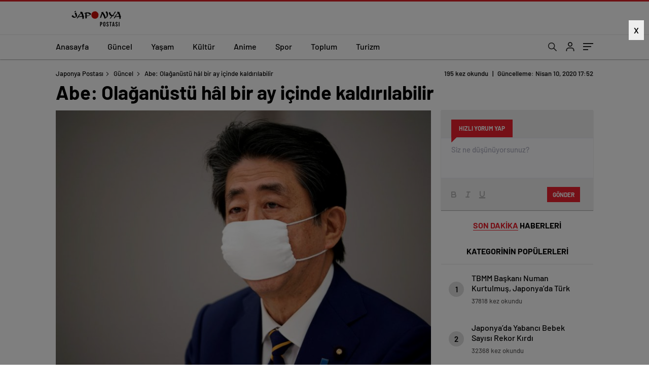

--- FILE ---
content_type: text/html; charset=utf-8
request_url: https://www.google.com/recaptcha/api2/aframe
body_size: 266
content:
<!DOCTYPE HTML><html><head><meta http-equiv="content-type" content="text/html; charset=UTF-8"></head><body><script nonce="WAp50UmJAXvljnyq1gb0dg">/** Anti-fraud and anti-abuse applications only. See google.com/recaptcha */ try{var clients={'sodar':'https://pagead2.googlesyndication.com/pagead/sodar?'};window.addEventListener("message",function(a){try{if(a.source===window.parent){var b=JSON.parse(a.data);var c=clients[b['id']];if(c){var d=document.createElement('img');d.src=c+b['params']+'&rc='+(localStorage.getItem("rc::a")?sessionStorage.getItem("rc::b"):"");window.document.body.appendChild(d);sessionStorage.setItem("rc::e",parseInt(sessionStorage.getItem("rc::e")||0)+1);localStorage.setItem("rc::h",'1769481181931');}}}catch(b){}});window.parent.postMessage("_grecaptcha_ready", "*");}catch(b){}</script></body></html>